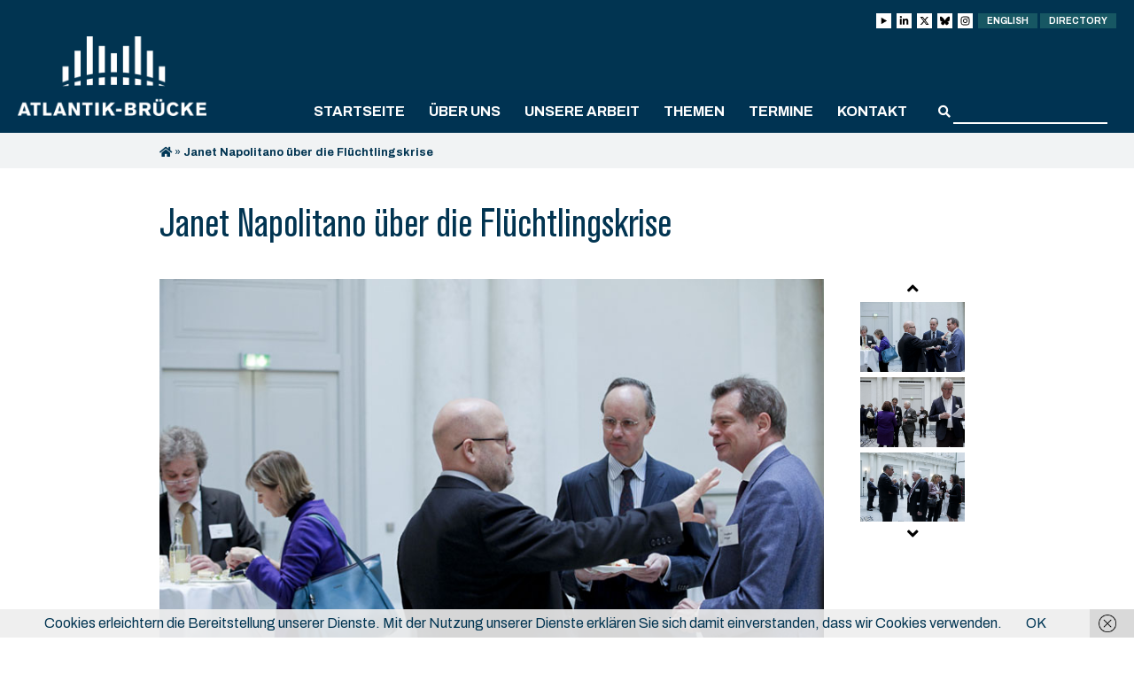

--- FILE ---
content_type: text/html; charset=UTF-8
request_url: https://www.atlantik-bruecke.org/gallery/janet-napolitano-ueber-die-fluechtlingskrise/
body_size: 14251
content:
<!DOCTYPE html>
<html lang="de-DE">
<head>
	<meta http-equiv="Content-Type" content="text/html; charset=UTF-8" />
	
	<meta name="viewport" content="width=device-width, initial-scale = 1.0, maximum-scale=1.0, user-scalable=no" />
	<link rel="stylesheet" href="https://www.atlantik-bruecke.org/wp-content/themes/diehingucker/style.css?26052025" type="text/css" media="all" />
	<link rel="alternate" type="application/rss+xml" title="Atlantik-Brücke e.V. RSS Feed" href="https://www.atlantik-bruecke.org/feed/" />
	<link rel="alternate" type="application/atom+xml" title="Atlantik-Brücke e.V. Atom Feed" href="https://www.atlantik-bruecke.org/feed/atom/" />
	<link rel="pingback" href="https://www.atlantik-bruecke.org/xmlrpc.php" />

		<link rel="shortcut icon" href="https://www.atlantik-bruecke.org/wp-content/uploads/favicon.png" />
	
	<meta name='robots' content='index, follow, max-image-preview:large, max-snippet:-1, max-video-preview:-1' />

	<!-- This site is optimized with the Yoast SEO plugin v26.8 - https://yoast.com/product/yoast-seo-wordpress/ -->
	<title>Janet Napolitano über die Flüchtlingskrise - Atlantik-Brücke e.V.</title>
	<link rel="canonical" href="https://www.atlantik-bruecke.org/gallery/janet-napolitano-ueber-die-fluechtlingskrise/" />
	<meta property="og:locale" content="de_DE" />
	<meta property="og:type" content="article" />
	<meta property="og:title" content="Janet Napolitano über die Flüchtlingskrise - Atlantik-Brücke e.V." />
	<meta property="og:url" content="https://www.atlantik-bruecke.org/gallery/janet-napolitano-ueber-die-fluechtlingskrise/" />
	<meta property="og:site_name" content="Atlantik-Brücke e.V." />
	<meta name="twitter:card" content="summary_large_image" />
	<script type="application/ld+json" class="yoast-schema-graph">{"@context":"https://schema.org","@graph":[{"@type":"WebPage","@id":"https://www.atlantik-bruecke.org/gallery/janet-napolitano-ueber-die-fluechtlingskrise/","url":"https://www.atlantik-bruecke.org/gallery/janet-napolitano-ueber-die-fluechtlingskrise/","name":"Janet Napolitano über die Flüchtlingskrise - Atlantik-Brücke e.V.","isPartOf":{"@id":"https://www.atlantik-bruecke.org/#website"},"datePublished":"2017-10-21T12:01:06+00:00","breadcrumb":{"@id":"https://www.atlantik-bruecke.org/gallery/janet-napolitano-ueber-die-fluechtlingskrise/#breadcrumb"},"inLanguage":"de","potentialAction":[{"@type":"ReadAction","target":["https://www.atlantik-bruecke.org/gallery/janet-napolitano-ueber-die-fluechtlingskrise/"]}]},{"@type":"BreadcrumbList","@id":"https://www.atlantik-bruecke.org/gallery/janet-napolitano-ueber-die-fluechtlingskrise/#breadcrumb","itemListElement":[{"@type":"ListItem","position":1,"name":"","item":"https://www.atlantik-bruecke.org/"},{"@type":"ListItem","position":2,"name":"Janet Napolitano über die Flüchtlingskrise"}]},{"@type":"WebSite","@id":"https://www.atlantik-bruecke.org/#website","url":"https://www.atlantik-bruecke.org/","name":"Atlantik-Brücke e.V.","description":"","potentialAction":[{"@type":"SearchAction","target":{"@type":"EntryPoint","urlTemplate":"https://www.atlantik-bruecke.org/?s={search_term_string}"},"query-input":{"@type":"PropertyValueSpecification","valueRequired":true,"valueName":"search_term_string"}}],"inLanguage":"de"}]}</script>
	<!-- / Yoast SEO plugin. -->


<link rel='dns-prefetch' href='//fonts.googleapis.com' />
<style id='wp-img-auto-sizes-contain-inline-css' type='text/css'>
img:is([sizes=auto i],[sizes^="auto," i]){contain-intrinsic-size:3000px 1500px}
/*# sourceURL=wp-img-auto-sizes-contain-inline-css */
</style>
<style id='wp-block-library-inline-css' type='text/css'>
:root{--wp-block-synced-color:#7a00df;--wp-block-synced-color--rgb:122,0,223;--wp-bound-block-color:var(--wp-block-synced-color);--wp-editor-canvas-background:#ddd;--wp-admin-theme-color:#007cba;--wp-admin-theme-color--rgb:0,124,186;--wp-admin-theme-color-darker-10:#006ba1;--wp-admin-theme-color-darker-10--rgb:0,107,160.5;--wp-admin-theme-color-darker-20:#005a87;--wp-admin-theme-color-darker-20--rgb:0,90,135;--wp-admin-border-width-focus:2px}@media (min-resolution:192dpi){:root{--wp-admin-border-width-focus:1.5px}}.wp-element-button{cursor:pointer}:root .has-very-light-gray-background-color{background-color:#eee}:root .has-very-dark-gray-background-color{background-color:#313131}:root .has-very-light-gray-color{color:#eee}:root .has-very-dark-gray-color{color:#313131}:root .has-vivid-green-cyan-to-vivid-cyan-blue-gradient-background{background:linear-gradient(135deg,#00d084,#0693e3)}:root .has-purple-crush-gradient-background{background:linear-gradient(135deg,#34e2e4,#4721fb 50%,#ab1dfe)}:root .has-hazy-dawn-gradient-background{background:linear-gradient(135deg,#faaca8,#dad0ec)}:root .has-subdued-olive-gradient-background{background:linear-gradient(135deg,#fafae1,#67a671)}:root .has-atomic-cream-gradient-background{background:linear-gradient(135deg,#fdd79a,#004a59)}:root .has-nightshade-gradient-background{background:linear-gradient(135deg,#330968,#31cdcf)}:root .has-midnight-gradient-background{background:linear-gradient(135deg,#020381,#2874fc)}:root{--wp--preset--font-size--normal:16px;--wp--preset--font-size--huge:42px}.has-regular-font-size{font-size:1em}.has-larger-font-size{font-size:2.625em}.has-normal-font-size{font-size:var(--wp--preset--font-size--normal)}.has-huge-font-size{font-size:var(--wp--preset--font-size--huge)}.has-text-align-center{text-align:center}.has-text-align-left{text-align:left}.has-text-align-right{text-align:right}.has-fit-text{white-space:nowrap!important}#end-resizable-editor-section{display:none}.aligncenter{clear:both}.items-justified-left{justify-content:flex-start}.items-justified-center{justify-content:center}.items-justified-right{justify-content:flex-end}.items-justified-space-between{justify-content:space-between}.screen-reader-text{border:0;clip-path:inset(50%);height:1px;margin:-1px;overflow:hidden;padding:0;position:absolute;width:1px;word-wrap:normal!important}.screen-reader-text:focus{background-color:#ddd;clip-path:none;color:#444;display:block;font-size:1em;height:auto;left:5px;line-height:normal;padding:15px 23px 14px;text-decoration:none;top:5px;width:auto;z-index:100000}html :where(.has-border-color){border-style:solid}html :where([style*=border-top-color]){border-top-style:solid}html :where([style*=border-right-color]){border-right-style:solid}html :where([style*=border-bottom-color]){border-bottom-style:solid}html :where([style*=border-left-color]){border-left-style:solid}html :where([style*=border-width]){border-style:solid}html :where([style*=border-top-width]){border-top-style:solid}html :where([style*=border-right-width]){border-right-style:solid}html :where([style*=border-bottom-width]){border-bottom-style:solid}html :where([style*=border-left-width]){border-left-style:solid}html :where(img[class*=wp-image-]){height:auto;max-width:100%}:where(figure){margin:0 0 1em}html :where(.is-position-sticky){--wp-admin--admin-bar--position-offset:var(--wp-admin--admin-bar--height,0px)}@media screen and (max-width:600px){html :where(.is-position-sticky){--wp-admin--admin-bar--position-offset:0px}}
/*wp_block_styles_on_demand_placeholder:69711af386208*/
/*# sourceURL=wp-block-library-inline-css */
</style>
<style id='classic-theme-styles-inline-css' type='text/css'>
/*! This file is auto-generated */
.wp-block-button__link{color:#fff;background-color:#32373c;border-radius:9999px;box-shadow:none;text-decoration:none;padding:calc(.667em + 2px) calc(1.333em + 2px);font-size:1.125em}.wp-block-file__button{background:#32373c;color:#fff;text-decoration:none}
/*# sourceURL=/wp-includes/css/classic-themes.min.css */
</style>
<link rel='stylesheet' id='dashicons-css' href='https://www.atlantik-bruecke.org/wp-includes/css/dashicons.min.css?ver=fda4a1beb5d80f2d713a3f2eb3a27f11' type='text/css' media='all' />
<link rel='stylesheet' id='admin-bar-css' href='https://www.atlantik-bruecke.org/wp-includes/css/admin-bar.min.css?ver=fda4a1beb5d80f2d713a3f2eb3a27f11' type='text/css' media='all' />
<style id='admin-bar-inline-css' type='text/css'>

    /* Hide CanvasJS credits for P404 charts specifically */
    #p404RedirectChart .canvasjs-chart-credit {
        display: none !important;
    }
    
    #p404RedirectChart canvas {
        border-radius: 6px;
    }

    .p404-redirect-adminbar-weekly-title {
        font-weight: bold;
        font-size: 14px;
        color: #fff;
        margin-bottom: 6px;
    }

    #wpadminbar #wp-admin-bar-p404_free_top_button .ab-icon:before {
        content: "\f103";
        color: #dc3545;
        top: 3px;
    }
    
    #wp-admin-bar-p404_free_top_button .ab-item {
        min-width: 80px !important;
        padding: 0px !important;
    }
    
    /* Ensure proper positioning and z-index for P404 dropdown */
    .p404-redirect-adminbar-dropdown-wrap { 
        min-width: 0; 
        padding: 0;
        position: static !important;
    }
    
    #wpadminbar #wp-admin-bar-p404_free_top_button_dropdown {
        position: static !important;
    }
    
    #wpadminbar #wp-admin-bar-p404_free_top_button_dropdown .ab-item {
        padding: 0 !important;
        margin: 0 !important;
    }
    
    .p404-redirect-dropdown-container {
        min-width: 340px;
        padding: 18px 18px 12px 18px;
        background: #23282d !important;
        color: #fff;
        border-radius: 12px;
        box-shadow: 0 8px 32px rgba(0,0,0,0.25);
        margin-top: 10px;
        position: relative !important;
        z-index: 999999 !important;
        display: block !important;
        border: 1px solid #444;
    }
    
    /* Ensure P404 dropdown appears on hover */
    #wpadminbar #wp-admin-bar-p404_free_top_button .p404-redirect-dropdown-container { 
        display: none !important;
    }
    
    #wpadminbar #wp-admin-bar-p404_free_top_button:hover .p404-redirect-dropdown-container { 
        display: block !important;
    }
    
    #wpadminbar #wp-admin-bar-p404_free_top_button:hover #wp-admin-bar-p404_free_top_button_dropdown .p404-redirect-dropdown-container {
        display: block !important;
    }
    
    .p404-redirect-card {
        background: #2c3338;
        border-radius: 8px;
        padding: 18px 18px 12px 18px;
        box-shadow: 0 2px 8px rgba(0,0,0,0.07);
        display: flex;
        flex-direction: column;
        align-items: flex-start;
        border: 1px solid #444;
    }
    
    .p404-redirect-btn {
        display: inline-block;
        background: #dc3545;
        color: #fff !important;
        font-weight: bold;
        padding: 5px 22px;
        border-radius: 8px;
        text-decoration: none;
        font-size: 17px;
        transition: background 0.2s, box-shadow 0.2s;
        margin-top: 8px;
        box-shadow: 0 2px 8px rgba(220,53,69,0.15);
        text-align: center;
        line-height: 1.6;
    }
    
    .p404-redirect-btn:hover {
        background: #c82333;
        color: #fff !important;
        box-shadow: 0 4px 16px rgba(220,53,69,0.25);
    }
    
    /* Prevent conflicts with other admin bar dropdowns */
    #wpadminbar .ab-top-menu > li:hover > .ab-item,
    #wpadminbar .ab-top-menu > li.hover > .ab-item {
        z-index: auto;
    }
    
    #wpadminbar #wp-admin-bar-p404_free_top_button:hover > .ab-item {
        z-index: 999998 !important;
    }
    
/*# sourceURL=admin-bar-inline-css */
</style>
<link rel='stylesheet' id='contact-form-7-css' href='https://www.atlantik-bruecke.org/wp-content/plugins/contact-form-7/includes/css/styles.css?ver=6.1.4' type='text/css' media='all' />
<link rel='stylesheet' id='events-manager-css' href='https://www.atlantik-bruecke.org/wp-content/plugins/events-manager/includes/css/events-manager.min.css?ver=7.2.3.1' type='text/css' media='all' />
<style id='events-manager-inline-css' type='text/css'>
body .em { --font-family : inherit; --font-weight : inherit; --font-size : 1em; --line-height : inherit; }
/*# sourceURL=events-manager-inline-css */
</style>
<link rel='stylesheet' id='local-fonts-plugin-css-css' href='https://www.atlantik-bruecke.org/wp-content/plugins/local-font-plugin/assets/css/fonts.css?ver=fda4a1beb5d80f2d713a3f2eb3a27f11' type='text/css' media='all' />
<link rel='stylesheet' id='theme-my-login-css' href='https://www.atlantik-bruecke.org/wp-content/plugins/theme-my-login/assets/styles/theme-my-login.min.css?ver=7.1.14' type='text/css' media='all' />
<link rel='stylesheet' id='slick_css-css' href='https://www.atlantik-bruecke.org/wp-content/themes/diehingucker/css/slick.css?ver=1.0' type='text/css' media='all' />
<link rel='stylesheet' id='featherlight_css-css' href='https://www.atlantik-bruecke.org/wp-content/themes/diehingucker/css/lity.min.css?ver=1.0' type='text/css' media='all' />
<link rel='stylesheet' id='google_fonts-css' href='https://fonts.googleapis.com/css?family=Archivo+Narrow%3A400%2C400i%2C500%2C500i%2C600%2C600i%2C700%2C700i%7CArchivo%3A400%2C400i%2C500%2C500i%2C600%2C600i%2C700%2C700i%7CDroid+Serif%3A400%2C400i%2C700%2C700i&#038;ver=1.0' type='text/css' media='all' />
<link rel='stylesheet' id='dflip-style-css' href='https://www.atlantik-bruecke.org/wp-content/plugins/3d-flipbook-dflip-lite/assets/css/dflip.min.css?ver=2.4.20' type='text/css' media='all' />
<link rel='stylesheet' id='cf7cf-style-css' href='https://www.atlantik-bruecke.org/wp-content/plugins/cf7-conditional-fields/style.css?ver=2.6.7' type='text/css' media='all' />
<script type="text/javascript" src="https://www.atlantik-bruecke.org/wp-includes/js/jquery/jquery.min.js?ver=3.7.1" id="jquery-core-js"></script>
<script type="text/javascript" src="https://www.atlantik-bruecke.org/wp-includes/js/jquery/jquery-migrate.min.js?ver=3.4.1" id="jquery-migrate-js"></script>
<script type="text/javascript" src="https://www.atlantik-bruecke.org/wp-includes/js/jquery/ui/core.min.js?ver=1.13.3" id="jquery-ui-core-js"></script>
<script type="text/javascript" src="https://www.atlantik-bruecke.org/wp-includes/js/jquery/ui/mouse.min.js?ver=1.13.3" id="jquery-ui-mouse-js"></script>
<script type="text/javascript" src="https://www.atlantik-bruecke.org/wp-includes/js/jquery/ui/sortable.min.js?ver=1.13.3" id="jquery-ui-sortable-js"></script>
<script type="text/javascript" src="https://www.atlantik-bruecke.org/wp-includes/js/jquery/ui/datepicker.min.js?ver=1.13.3" id="jquery-ui-datepicker-js"></script>
<script type="text/javascript" id="jquery-ui-datepicker-js-after">
/* <![CDATA[ */
jQuery(function(jQuery){jQuery.datepicker.setDefaults({"closeText":"Schlie\u00dfen","currentText":"Heute","monthNames":["Januar","Februar","M\u00e4rz","April","Mai","Juni","Juli","August","September","Oktober","November","Dezember"],"monthNamesShort":["Jan.","Feb.","M\u00e4rz","Apr.","Mai","Juni","Juli","Aug.","Sep.","Okt.","Nov.","Dez."],"nextText":"Weiter","prevText":"Zur\u00fcck","dayNames":["Sonntag","Montag","Dienstag","Mittwoch","Donnerstag","Freitag","Samstag"],"dayNamesShort":["So.","Mo.","Di.","Mi.","Do.","Fr.","Sa."],"dayNamesMin":["S","M","D","M","D","F","S"],"dateFormat":"d. MM yy","firstDay":1,"isRTL":false});});
//# sourceURL=jquery-ui-datepicker-js-after
/* ]]> */
</script>
<script type="text/javascript" src="https://www.atlantik-bruecke.org/wp-includes/js/jquery/ui/resizable.min.js?ver=1.13.3" id="jquery-ui-resizable-js"></script>
<script type="text/javascript" src="https://www.atlantik-bruecke.org/wp-includes/js/jquery/ui/draggable.min.js?ver=1.13.3" id="jquery-ui-draggable-js"></script>
<script type="text/javascript" src="https://www.atlantik-bruecke.org/wp-includes/js/jquery/ui/controlgroup.min.js?ver=1.13.3" id="jquery-ui-controlgroup-js"></script>
<script type="text/javascript" src="https://www.atlantik-bruecke.org/wp-includes/js/jquery/ui/checkboxradio.min.js?ver=1.13.3" id="jquery-ui-checkboxradio-js"></script>
<script type="text/javascript" src="https://www.atlantik-bruecke.org/wp-includes/js/jquery/ui/button.min.js?ver=1.13.3" id="jquery-ui-button-js"></script>
<script type="text/javascript" src="https://www.atlantik-bruecke.org/wp-includes/js/jquery/ui/dialog.min.js?ver=1.13.3" id="jquery-ui-dialog-js"></script>
<script type="text/javascript" id="events-manager-js-extra">
/* <![CDATA[ */
var EM = {"ajaxurl":"https://www.atlantik-bruecke.org/wp-admin/admin-ajax.php","locationajaxurl":"https://www.atlantik-bruecke.org/wp-admin/admin-ajax.php?action=locations_search","firstDay":"1","locale":"de","dateFormat":"yy-mm-dd","ui_css":"https://www.atlantik-bruecke.org/wp-content/plugins/events-manager/includes/css/jquery-ui/build.min.css","show24hours":"1","is_ssl":"1","autocomplete_limit":"10","calendar":{"breakpoints":{"small":560,"medium":908,"large":false},"month_format":"M Y"},"phone":"","datepicker":{"format":"d.m.Y","locale":"de"},"search":{"breakpoints":{"small":650,"medium":850,"full":false}},"url":"https://www.atlantik-bruecke.org/wp-content/plugins/events-manager","assets":{"input.em-uploader":{"js":{"em-uploader":{"url":"https://www.atlantik-bruecke.org/wp-content/plugins/events-manager/includes/js/em-uploader.js?v=7.2.3.1","event":"em_uploader_ready"}}},".em-event-editor":{"js":{"event-editor":{"url":"https://www.atlantik-bruecke.org/wp-content/plugins/events-manager/includes/js/events-manager-event-editor.js?v=7.2.3.1","event":"em_event_editor_ready"}},"css":{"event-editor":"https://www.atlantik-bruecke.org/wp-content/plugins/events-manager/includes/css/events-manager-event-editor.min.css?v=7.2.3.1"}},".em-recurrence-sets, .em-timezone":{"js":{"luxon":{"url":"luxon/luxon.js?v=7.2.3.1","event":"em_luxon_ready"}}},".em-booking-form, #em-booking-form, .em-booking-recurring, .em-event-booking-form":{"js":{"em-bookings":{"url":"https://www.atlantik-bruecke.org/wp-content/plugins/events-manager/includes/js/bookingsform.js?v=7.2.3.1","event":"em_booking_form_js_loaded"}}},"#em-opt-archetypes":{"js":{"archetypes":"https://www.atlantik-bruecke.org/wp-content/plugins/events-manager/includes/js/admin-archetype-editor.js?v=7.2.3.1","archetypes_ms":"https://www.atlantik-bruecke.org/wp-content/plugins/events-manager/includes/js/admin-archetypes.js?v=7.2.3.1","qs":"qs/qs.js?v=7.2.3.1"}}},"cached":"","txt_search":"Suche","txt_searching":"Suche...","txt_loading":"Wird geladen\u00a0\u2026"};
//# sourceURL=events-manager-js-extra
/* ]]> */
</script>
<script type="text/javascript" src="https://www.atlantik-bruecke.org/wp-content/plugins/events-manager/includes/js/events-manager.js?ver=7.2.3.1" id="events-manager-js"></script>
<script type="text/javascript" src="https://www.atlantik-bruecke.org/wp-content/plugins/events-manager/includes/external/flatpickr/l10n/de.js?ver=7.2.3.1" id="em-flatpickr-localization-js"></script>
<link rel="icon" href="https://www.atlantik-bruecke.org/wp-content/uploads/favicon-500x500.png" sizes="32x32" />
<link rel="icon" href="https://www.atlantik-bruecke.org/wp-content/uploads/favicon-500x500.png" sizes="192x192" />
<link rel="apple-touch-icon" href="https://www.atlantik-bruecke.org/wp-content/uploads/favicon-500x500.png" />
<meta name="msapplication-TileImage" content="https://www.atlantik-bruecke.org/wp-content/uploads/favicon-500x500.png" />
		<style type="text/css" id="wp-custom-css">
			.responsive-table {
    display: table;
        border: 0 !important; /* Entfernt alle Rahmen der Tabelle */
        border-top: 0 !important; /* Spezifisch für oberen Rahmen */
    }
    .responsive-table, .responsive-table tr, .responsive-table td {
        border: 0 !important; /* Entfernt Rahmen von Tabelle, Zeilen und Zellen */
    }
.table-row {
    display: table-row;
}
@media screen and (max-width: 768px) {
    .responsive-table {
        display: block;
    }
    .table-row {
        display: flex;
        flex-direction: column;
    }
    .image-column, .text-column {
        width: 100% !important;
        display: block;
    }
    .image-column {
        order: -1;
    }
    .text-column {
        order: 0;
    }
    .image-column p img {
        max-width: 100%;
        height: auto;
    }
    .text-column p {
        font-size: 16px;
        line-height: 1.5;
        overflow-wrap: break-word;
        hyphens: auto;
    }
}

.columns.grid .column {
  padding: 0px!important;
  background: #f1f3f4!important;
}

.columns.grid .single-content {
  font-size: 16px!important;
  line-height: 24px!important;
}

.column.grid-item:hover {
  transform: scale(1) translateY(0)!important;
  box-shadow: 0 0 rgba(0, 0, 0, 0);
}

		</style>
			<!-- Piwik -->
<script type="text/javascript">
  var _paq = _paq || [];
  /* tracker methods like "setCustomDimension" should be called before "trackPageView" */
  _paq.push(['trackPageView']);
  _paq.push(['enableLinkTracking']);
  (function() {
    var u="//analytics.diehingucker.de/";
    _paq.push(['setTrackerUrl', u+'piwik.php']);
    _paq.push(['setSiteId', '1']);
    var d=document, g=d.createElement('script'), s=d.getElementsByTagName('script')[0];
    g.type='text/javascript'; g.async=true; g.defer=true; g.src=u+'piwik.js'; s.parentNode.insertBefore(g,s);
  })();
</script>
<!-- End Piwik Code -->
	<script>
		jQuery(function( $ ) {
			$("span.value").each(function(){
				var text = $(this).text();
				if (text.indexOf("@") >= 0) {
					$(this).html("<a class='download-link mailto' href='mailto:"+text+"'>"+text+"</a>");
				}
			});
		});
	</script>
</head>

<body class="wp-singular gallery-template-default single single-gallery postid-1748 wp-theme-diehingucker no-js chrome desktop unknown has-parallax">

	<div id="container">

		
		<div id="header" class="dark clearfix">
		<div id="top">
			<div class="wrap">
				<div class="header-top">
										<ul class="login-buttons">
						<li title="youtube">
							<a class="login-link login-link__social" href="https://www.youtube.com/@atlantik-bruecke" target="_blank">
								<svg id="Ebene_1" xmlns="http://www.w3.org/2000/svg" version="1.1" viewBox="0 0 448 512">
									<polygon points="94 429.2 94 82.8 394 256 94 429.2" fill="#000000" />
								</svg>
							</a>
						</li>
						<li title="linkedin">
							<a class="login-link login-link__social" href="https://www.linkedin.com/company/atlantik-bruecke/" target="_blank">
								<svg xmlns="http://www.w3.org/2000/svg" viewBox="0 0 448 512">
									<path d="M100.3 448H7.4V148.9h92.9zM53.8 108.1C24.1 108.1 0 83.5 0 53.8a53.8 53.8 0 0 1 107.6 0c0 29.7-24.1 54.3-53.8 54.3zM447.9 448h-92.7V302.4c0-34.7-.7-79.2-48.3-79.2-48.3 0-55.7 37.7-55.7 76.7V448h-92.8V148.9h89.1v40.8h1.3c12.4-23.5 42.7-48.3 87.9-48.3 94 0 111.3 61.9 111.3 142.3V448z" />
								</svg>
							</a>
						</li>
						<li title="X">
							<a class="login-link login-link__social" href="https://twitter.com/atlantikbruecke" target="_blank">
								<svg xmlns="http://www.w3.org/2000/svg" viewBox="0 0 512 512">
									<path d="M389.2 48h70.6L305.6 224.2 487 464H345L233.7 318.6 106.5 464H35.8L200.7 275.5 26.8 48H172.4L272.9 180.9 389.2 48zM364.4 421.8h39.1L151.1 88h-42L364.4 421.8z" />
								</svg>
							</a>
						</li>
						<li title="bsky">
							<a class="login-link login-link__social" href="https://bsky.app/profile/atlantikbruecke.bsky.social" target="_blank">
								<svg xmlns="http://www.w3.org/2000/svg" viewBox="0 0 17 17">
									<path d="M3.7,2c1.9,1.5,4,4.4,4.8,6v4.2c0-0.1,0,0-0.1,0.2c-0.4,1.2-2,5.8-5.6,2.1c-1.9-1.9-1-3.9,2.4-4.5c-2,0.3-4.2-0.2-4.8-2.4C0.3,7.1,0,3.3,0,2.7C0,0.1,2.3,0.9,3.7,2z M13.3,2c-1.9,1.5-4,4.4-4.8,6v4.2c0-0.1,0,0,0.1,0.2c0.4,1.2,2,5.8,5.6,2.1c1.9-1.9,1-3.9-2.4-4.5c2,0.3,4.2-0.2,4.8-2.4c0.2-0.6,0.5-4.5,0.5-5C17,0.1,14.7,0.9,13.3,2z" />
								</svg>
							</a>
						</li>
						<li title="instagram">
							<a class="login-link login-link__social" href="https://www.instagram.com/atlantik_bruecke/" target="_blank">
								<svg id="Ebene_1" xmlns="http://www.w3.org/2000/svg" version="1.1" viewBox="0 0 512 512">
									<path d="M160.7,27.5c-24.5,1.2-41.2,5.1-55.8,10.8-15.1,5.9-27.9,13.8-40.7,26.6-12.8,12.8-20.6,25.7-26.5,40.8-5.7,14.6-9.5,31.4-10.6,55.9-1.1,24.5-1.3,32.4-1.2,94.9.1,62.5.4,70.3,1.6,94.9,1.2,24.5,5.1,41.2,10.8,55.8,5.9,15.1,13.8,27.9,26.6,40.7,12.8,12.8,25.7,20.6,40.8,26.5,14.6,5.7,31.4,9.5,55.9,10.6,24.5,1.1,32.4,1.3,94.8,1.2,62.5-.1,70.3-.4,94.9-1.6,24.5-1.2,41.2-5.1,55.8-10.8,15.1-5.9,27.9-13.8,40.7-26.6,12.8-12.8,20.6-25.7,26.5-40.8,5.7-14.6,9.5-31.4,10.6-55.8,1.1-24.6,1.3-32.4,1.2-94.9-.1-62.5-.4-70.3-1.6-94.8-1.2-24.5-5.1-41.2-10.8-55.8-5.9-15.1-13.8-27.9-26.6-40.7-12.8-12.8-25.7-20.6-40.8-26.5-14.6-5.7-31.4-9.5-55.9-10.6-24.5-1.1-32.4-1.3-94.9-1.2-62.5.1-70.3.4-94.9,1.6M163.4,443.5c-22.4-1-34.6-4.7-42.7-7.8-10.8-4.2-18.4-9.1-26.5-17.2-8.1-8-13.1-15.7-17.3-26.4-3.2-8.1-6.9-20.3-8-42.7-1.1-24.3-1.4-31.5-1.5-93-.1-61.4.1-68.7,1.2-93,1-22.4,4.7-34.6,7.8-42.7,4.2-10.8,9.1-18.4,17.2-26.5,8-8.1,15.7-13.1,26.4-17.3,8.1-3.2,20.3-6.9,42.7-8,24.3-1.1,31.5-1.4,93-1.5,61.4-.1,68.7,0,93,1.2,22.4,1,34.6,4.7,42.7,7.8,10.8,4.2,18.4,9.1,26.5,17.2,8.1,8,13.1,15.7,17.3,26.4,3.2,8.1,6.9,20.3,8,42.7,1.2,24.3,1.4,31.5,1.5,93,.1,61.4-.1,68.7-1.2,93-1,22.4-4.7,34.6-7.8,42.7-4.2,10.7-9.1,18.4-17.2,26.5-8,8-15.7,13.1-26.4,17.3-8.1,3.2-20.3,6.9-42.7,8-24.3,1.1-31.5,1.4-93,1.5-61.4.1-68.7-.1-93-1.2M351,133c0,15.2,12.4,27.6,27.7,27.5,15.2,0,27.6-12.4,27.6-27.7,0-15.2-12.4-27.6-27.7-27.6-15.2,0-27.6,12.4-27.6,27.7M137.9,256.2c.1,65.3,53.1,118,118.4,117.9,65.2-.1,118.1-53.1,117.9-118.4-.1-65.2-53.1-118-118.4-117.9-65.2.1-118,53.1-117.9,118.4M179.3,256.1c0-42.4,34.2-76.8,76.6-76.8,42.4,0,76.8,34.2,76.8,76.5,0,42.4-34.2,76.8-76.6,76.8-42.3,0-76.8-34.2-76.8-76.6" />
								</svg>
							</a>
						</li>
						<li><a class="login-link" href="https://www.atlantik-bruecke.org/en/">English</a></li>
						<li><a class="login-link" href="https://directory.atlantik-bruecke.org/login" target="directory">Directory</a></li>
					</ul>
					<div id="logo">
						<a href="https://www.atlantik-bruecke.org">
															<img src="https://www.atlantik-bruecke.org/wp-content/uploads/atlantik_brueck_logo_light-1.png" class="light" alt="Atlantik-Brücke e.V." />
													</a>
					</div>
					<div id="mobile-toggle">
						<div class="lines"></div>
					</div>
				</div>
			</div>
			<div>
				<div class="wrap">
					<div id="main-navigation" class="menu-container"><ul id="menu-navigation-de" class="main-menu clearfix"><li id="menu-item-67041" class="menu-item menu-item-type-post_type menu-item-object-page menu-item-home menu-item-67041"><a href="https://www.atlantik-bruecke.org/">Startseite</a></li>
<li id="menu-item-67042" class="menu-item menu-item-type-custom menu-item-object-custom menu-item-has-children menu-item-67042"><a>Über uns</a>
<ul class="sub-menu">
	<li id="menu-item-72245" class="menu-item menu-item-type-post_type menu-item-object-page menu-item-72245"><a href="https://www.atlantik-bruecke.org/ueber-die-atlantik-bruecke/">Über die Atlantik-Brücke</a></li>
	<li id="menu-item-67044" class="menu-item menu-item-type-post_type menu-item-object-page menu-item-67044"><a href="https://www.atlantik-bruecke.org/gremien/">Gremien</a></li>
	<li id="menu-item-67045" class="menu-item menu-item-type-post_type menu-item-object-page menu-item-67045"><a href="https://www.atlantik-bruecke.org/geschaeftsstelle/">Geschäftsstelle</a></li>
	<li id="menu-item-67046" class="menu-item menu-item-type-post_type menu-item-object-page menu-item-67046"><a href="https://www.atlantik-bruecke.org/stiftung/">Stiftung Atlantik-Brücke</a></li>
	<li id="menu-item-67836" class="menu-item menu-item-type-taxonomy menu-item-object-category menu-item-67836"><a href="https://www.atlantik-bruecke.org/kategorie/blog/">Blog</a></li>
	<li id="menu-item-70847" class="menu-item menu-item-type-post_type menu-item-object-page menu-item-70847"><a href="https://www.atlantik-bruecke.org/jobs/">Jobs</a></li>
</ul>
</li>
<li id="menu-item-67047" class="menu-item menu-item-type-custom menu-item-object-custom menu-item-has-children menu-item-67047"><a>Unsere Arbeit</a>
<ul class="sub-menu">
	<li id="menu-item-67048" class="menu-item menu-item-type-custom menu-item-object-custom menu-item-has-children menu-item-67048"><a>Veranstaltungen</a>
	<ul class="sub-menu">
		<li id="menu-item-67049" class="menu-item menu-item-type-post_type menu-item-object-page menu-item-67049"><a href="https://www.atlantik-bruecke.org/veranstaltungen/konferenzen/">Konferenzen</a></li>
		<li id="menu-item-67050" class="menu-item menu-item-type-post_type menu-item-object-page menu-item-67050"><a href="https://www.atlantik-bruecke.org/veranstaltungen/mitgliederreise-usa/">Mitgliederreisen</a></li>
		<li id="menu-item-73708" class="menu-item menu-item-type-post_type menu-item-object-page menu-item-73708"><a href="https://www.atlantik-bruecke.org/veranstaltungen/europa-initiative-2/">One Transatlantic Europe</a></li>
		<li id="menu-item-67052" class="menu-item menu-item-type-post_type menu-item-object-page menu-item-67052"><a href="https://www.atlantik-bruecke.org/veranstaltungen/female_network/">Female Network Atlantik-Brücke</a></li>
		<li id="menu-item-67053" class="menu-item menu-item-type-post_type menu-item-object-page menu-item-67053"><a href="https://www.atlantik-bruecke.org/veranstaltungen/regionalgruppen/">Regionalgruppen</a></li>
		<li id="menu-item-67054" class="menu-item menu-item-type-post_type menu-item-object-page menu-item-67054"><a href="https://www.atlantik-bruecke.org/veranstaltungen/eric-m-warburg-preis/">Eric-M.-Warburg-Preis</a></li>
		<li id="menu-item-67055" class="menu-item menu-item-type-post_type menu-item-object-page menu-item-67055"><a href="https://www.atlantik-bruecke.org/veranstaltungen/saceur-gespraeche/">SACEUR-Gespräche</a></li>
	</ul>
</li>
	<li id="menu-item-67057" class="menu-item menu-item-type-custom menu-item-object-custom menu-item-has-children menu-item-67057"><a>Programme</a>
	<ul class="sub-menu">
		<li id="menu-item-67074" class="menu-item menu-item-type-post_type menu-item-object-page menu-item-67074"><a href="https://www.atlantik-bruecke.org/programme/young_leaders_program/">Young Leaders Program</a></li>
		<li id="menu-item-67079" class="menu-item menu-item-type-post_type menu-item-object-page menu-item-67079"><a href="https://www.atlantik-bruecke.org/programme/new-bridge-program/">New Bridge Program</a></li>
		<li id="menu-item-67060" class="menu-item menu-item-type-post_type menu-item-object-page menu-item-67060"><a href="https://www.atlantik-bruecke.org/programme/young-atlantiks-program/">Young Atlantiks Program</a></li>
		<li id="menu-item-74478" class="menu-item menu-item-type-post_type menu-item-object-page menu-item-74478"><a href="https://www.atlantik-bruecke.org/programme/transatlantische-lehrerreise/">Transatlantische Lehrerreise</a></li>
	</ul>
</li>
	<li id="menu-item-67061" class="menu-item menu-item-type-custom menu-item-object-custom menu-item-has-children menu-item-67061"><a>Publikationen</a>
	<ul class="sub-menu">
		<li id="menu-item-67062" class="menu-item menu-item-type-post_type menu-item-object-page menu-item-67062"><a href="https://www.atlantik-bruecke.org/publikationen/jahresberichte/">Jahresberichte</a></li>
		<li id="menu-item-67063" class="menu-item menu-item-type-post_type menu-item-object-page menu-item-67063"><a href="https://www.atlantik-bruecke.org/publikationen/schriftenreihe/">Schriftenreihe</a></li>
	</ul>
</li>
	<li id="menu-item-67071" class="menu-item menu-item-type-taxonomy menu-item-object-category menu-item-67071"><a href="https://www.atlantik-bruecke.org/kategorie/pressemitteilungen/">Pressemitteilungen</a></li>
</ul>
</li>
<li id="menu-item-67065" class="menu-item menu-item-type-custom menu-item-object-custom menu-item-has-children menu-item-67065"><a>Themen</a>
<ul class="sub-menu">
	<li id="menu-item-67066" class="menu-item menu-item-type-taxonomy menu-item-object-category menu-item-67066"><a href="https://www.atlantik-bruecke.org/kategorie/aussen-und-sicherheitspolitik/">Außen- und Sicherheitspolitik</a></li>
	<li id="menu-item-67067" class="menu-item menu-item-type-taxonomy menu-item-object-category menu-item-67067"><a href="https://www.atlantik-bruecke.org/kategorie/wirtschaft-und-finanzen/">Wirtschaft und Finanzen</a></li>
	<li id="menu-item-67068" class="menu-item menu-item-type-taxonomy menu-item-object-category menu-item-67068"><a href="https://www.atlantik-bruecke.org/kategorie/digitalisierung/">Digitalisierung</a></li>
	<li id="menu-item-67069" class="menu-item menu-item-type-taxonomy menu-item-object-category menu-item-67069"><a href="https://www.atlantik-bruecke.org/kategorie/gesellschaft/">Gesellschaft</a></li>
	<li id="menu-item-67070" class="menu-item menu-item-type-taxonomy menu-item-object-category menu-item-67070"><a href="https://www.atlantik-bruecke.org/kategorie/klima-und-energie/">Klima und Energie</a></li>
</ul>
</li>
<li id="menu-item-67072" class="menu-item menu-item-type-post_type menu-item-object-page menu-item-67072"><a href="https://www.atlantik-bruecke.org/termine/">Termine</a></li>
<li id="menu-item-67073" class="menu-item menu-item-type-post_type menu-item-object-page menu-item-67073"><a href="https://www.atlantik-bruecke.org/kontakt/">Kontakt</a></li>
<li class="nav-search"><form method="get" id="searchform"   action="https://www.atlantik-bruecke.org/">
<button type="submit" class="button">
    <i class="fa fa-search" aria-hidden="true"></i>
</button>
<input type="text" value="" name="s" id="s" />
</form></li></ul></div>				</div>
			</div>
		</div>
	</div>
























	
		<div id="main" class="clearfix ">
<div class="wrapper">
						<div class="breadcrumb-element clearfix">
				<div class="element-inside clearfix">
					<span><span><a href="https://www.atlantik-bruecke.org/"><i class="fa fa-home" aria-hidden="true"></i></a></span> » <span class="breadcrumb_last" aria-current="page">Janet Napolitano über die Flüchtlingskrise</span></span>				</div>
			</div>
			
	<div id="elements" class="clearfix">
		<div class="element clearfix element-single-gallery">
			<div class="element-inside clearfix">

								<div class="element-content">
					<div class="meta">
						
					</div>
					<h1 class="title">Janet Napolitano über die Flüchtlingskrise</h1>
					<div class="gallery-slider clearfix"><div class="single-post-gallery clearfix"><div class="preview-big" data-slick='{}'><div class="single-image" data-copyright=""><img title="„Refugees and Migration: The Path between Humanitarian Solidarity, Freedom and Security“ Talk &amp; Discussion at Hotel de Rome, Ballroom, Behrenstr. 37, 10117 Berlin. 25.02.2016

Adress/ Kontakt: Agentur Raum11, Jan Zappner Geschäftsführer, Schönhauser Allee 39A, 10435 Berlin. +49.178.3084661, www.raum-11.de, zappner@raum-11.de" src="https://www.atlantik-bruecke.org/wp-content/uploads/mg_3427.jpg"><div class="image-sub"><span class="caption">„Refugees and Migration: The Path between Humanitarian Solidarity, Freedom and Security“ Talk &amp; Discussion at Hotel de Rome, Ballroom, Behrenstr. 37, 10117 Berlin. 25.02.2016

Adress/ Kontakt: Agentur Raum11, Jan Zappner Geschäftsführer, Schönhauser Allee 39A, 10435 Berlin. +49.178.3084661, www.raum-11.de, zappner@raum-11.de</span><span class="image-copyright caption">&copy; </span></div></div><div class="single-image" data-copyright=""><img title="„Refugees and Migration: The Path between Humanitarian Solidarity, Freedom and Security“ Talk &amp; Discussion at Hotel de Rome, Ballroom, Behrenstr. 37, 10117 Berlin. 25.02.2016Adress/ Kontakt: Agentur Raum11, Jan Zappner Geschäftsführer, Schönhauser Allee 39A, 10435 Berlin. +49.178.3084661, www.raum-11.de, zappner@raum-11.de" src="https://www.atlantik-bruecke.org/wp-content/uploads/mg_3466.jpg"><div class="image-sub"><span class="caption">„Refugees and Migration: The Path between Humanitarian Solidarity, Freedom and Security“ Talk &amp; Discussion at Hotel de Rome, Ballroom, Behrenstr. 37, 10117 Berlin. 25.02.2016Adress/ Kontakt: Agentur Raum11, Jan Zappner Geschäftsführer, Schönhauser Allee 39A, 10435 Berlin. +49.178.3084661, www.raum-11.de, zappner@raum-11.de</span><span class="image-copyright caption">&copy; </span></div></div><div class="single-image" data-copyright=""><img title="„Refugees and Migration: The Path between Humanitarian Solidarity, Freedom and Security“ Talk &amp; Discussion at Hotel de Rome, Ballroom, Behrenstr. 37, 10117 Berlin. 25.02.2016Adress/ Kontakt: Agentur Raum11, Jan Zappner Geschäftsführer, Schönhauser Allee 39A, 10435 Berlin. +49.178.3084661, www.raum-11.de, zappner@raum-11.de" src="https://www.atlantik-bruecke.org/wp-content/uploads/mg_3491.jpg"><div class="image-sub"><span class="caption">„Refugees and Migration: The Path between Humanitarian Solidarity, Freedom and Security“ Talk &amp; Discussion at Hotel de Rome, Ballroom, Behrenstr. 37, 10117 Berlin. 25.02.2016Adress/ Kontakt: Agentur Raum11, Jan Zappner Geschäftsführer, Schönhauser Allee 39A, 10435 Berlin. +49.178.3084661, www.raum-11.de, zappner@raum-11.de</span><span class="image-copyright caption">&copy; </span></div></div><div class="single-image" data-copyright=""><img title="„Refugees and Migration: The Path between Humanitarian Solidarity, Freedom and Security“ Talk &amp; Discussion at Hotel de Rome, Ballroom, Behrenstr. 37, 10117 Berlin. 25.02.2016

Adress/ Kontakt: Agentur Raum11, Jan Zappner Geschäftsführer, Schönhauser Allee 39A, 10435 Berlin. +49.178.3084661, www.raum-11.de, zappner@raum-11.de" src="https://www.atlantik-bruecke.org/wp-content/uploads/mg_3503-1.jpg"><div class="image-sub"><span class="caption">„Refugees and Migration: The Path between Humanitarian Solidarity, Freedom and Security“ Talk &amp; Discussion at Hotel de Rome, Ballroom, Behrenstr. 37, 10117 Berlin. 25.02.2016

Adress/ Kontakt: Agentur Raum11, Jan Zappner Geschäftsführer, Schönhauser Allee 39A, 10435 Berlin. +49.178.3084661, www.raum-11.de, zappner@raum-11.de</span><span class="image-copyright caption">&copy; </span></div></div><div class="single-image" data-copyright=""><img title="„Refugees and Migration: The Path between Humanitarian Solidarity, Freedom and Security“ Talk &amp; Discussion at Hotel de Rome, Ballroom, Behrenstr. 37, 10117 Berlin. 25.02.2016Adress/ Kontakt: Agentur Raum11, Jan Zappner Geschäftsführer, Schönhauser Allee 39A, 10435 Berlin. +49.178.3084661, www.raum-11.de, zappner@raum-11.de" src="https://www.atlantik-bruecke.org/wp-content/uploads/mg_3527.jpg"><div class="image-sub"><span class="caption">„Refugees and Migration: The Path between Humanitarian Solidarity, Freedom and Security“ Talk &amp; Discussion at Hotel de Rome, Ballroom, Behrenstr. 37, 10117 Berlin. 25.02.2016Adress/ Kontakt: Agentur Raum11, Jan Zappner Geschäftsführer, Schönhauser Allee 39A, 10435 Berlin. +49.178.3084661, www.raum-11.de, zappner@raum-11.de</span><span class="image-copyright caption">&copy; </span></div></div><div class="single-image" data-copyright=""><img title="„Refugees and Migration: The Path between Humanitarian Solidarity, Freedom and Security“ Talk &amp; Discussion at Hotel de Rome, Ballroom, Behrenstr. 37, 10117 Berlin. 25.02.2016Adress/ Kontakt: Agentur Raum11, Jan Zappner Geschäftsführer, Schönhauser Allee 39A, 10435 Berlin. +49.178.3084661, www.raum-11.de, zappner@raum-11.de" src="https://www.atlantik-bruecke.org/wp-content/uploads/mg_3539.jpg"><div class="image-sub"><span class="caption">„Refugees and Migration: The Path between Humanitarian Solidarity, Freedom and Security“ Talk &amp; Discussion at Hotel de Rome, Ballroom, Behrenstr. 37, 10117 Berlin. 25.02.2016Adress/ Kontakt: Agentur Raum11, Jan Zappner Geschäftsführer, Schönhauser Allee 39A, 10435 Berlin. +49.178.3084661, www.raum-11.de, zappner@raum-11.de</span><span class="image-copyright caption">&copy; </span></div></div><div class="single-image" data-copyright=""><img title="„Refugees and Migration: The Path between Humanitarian Solidarity, Freedom and Security“ Talk &amp; Discussion at Hotel de Rome, Ballroom, Behrenstr. 37, 10117 Berlin. 25.02.2016Adress/ Kontakt: Agentur Raum11, Jan Zappner Geschäftsführer, Schönhauser Allee 39A, 10435 Berlin. +49.178.3084661, www.raum-11.de, zappner@raum-11.de" src="https://www.atlantik-bruecke.org/wp-content/uploads/mg_3587.jpg"><div class="image-sub"><span class="caption">„Refugees and Migration: The Path between Humanitarian Solidarity, Freedom and Security“ Talk &amp; Discussion at Hotel de Rome, Ballroom, Behrenstr. 37, 10117 Berlin. 25.02.2016Adress/ Kontakt: Agentur Raum11, Jan Zappner Geschäftsführer, Schönhauser Allee 39A, 10435 Berlin. +49.178.3084661, www.raum-11.de, zappner@raum-11.de</span><span class="image-copyright caption">&copy; </span></div></div><div class="single-image" data-copyright=""><img title="„Refugees and Migration: The Path between Humanitarian Solidarity, Freedom and Security“ Talk &amp; Discussion at Hotel de Rome, Ballroom, Behrenstr. 37, 10117 Berlin. 25.02.2016Adress/ Kontakt: Agentur Raum11, Jan Zappner Geschäftsführer, Schönhauser Allee 39A, 10435 Berlin. +49.178.3084661, www.raum-11.de, zappner@raum-11.de" src="https://www.atlantik-bruecke.org/wp-content/uploads/mg_3604.jpg"><div class="image-sub"><span class="caption">„Refugees and Migration: The Path between Humanitarian Solidarity, Freedom and Security“ Talk &amp; Discussion at Hotel de Rome, Ballroom, Behrenstr. 37, 10117 Berlin. 25.02.2016Adress/ Kontakt: Agentur Raum11, Jan Zappner Geschäftsführer, Schönhauser Allee 39A, 10435 Berlin. +49.178.3084661, www.raum-11.de, zappner@raum-11.de</span><span class="image-copyright caption">&copy; </span></div></div><div class="single-image" data-copyright=""><img title="„Refugees and Migration: The Path between Humanitarian Solidarity, Freedom and Security“ Talk &amp; Discussion at Hotel de Rome, Ballroom, Behrenstr. 37, 10117 Berlin. 25.02.2016Adress/ Kontakt: Agentur Raum11, Jan Zappner Geschäftsführer, Schönhauser Allee 39A, 10435 Berlin. +49.178.3084661, www.raum-11.de, zappner@raum-11.de" src="https://www.atlantik-bruecke.org/wp-content/uploads/mg_3617.jpg"><div class="image-sub"><span class="caption">„Refugees and Migration: The Path between Humanitarian Solidarity, Freedom and Security“ Talk &amp; Discussion at Hotel de Rome, Ballroom, Behrenstr. 37, 10117 Berlin. 25.02.2016Adress/ Kontakt: Agentur Raum11, Jan Zappner Geschäftsführer, Schönhauser Allee 39A, 10435 Berlin. +49.178.3084661, www.raum-11.de, zappner@raum-11.de</span><span class="image-copyright caption">&copy; </span></div></div><div class="single-image" data-copyright=""><img title="„Refugees and Migration: The Path between Humanitarian Solidarity, Freedom and Security“ Talk &amp; Discussion at Hotel de Rome, Ballroom, Behrenstr. 37, 10117 Berlin. 25.02.2016Adress/ Kontakt: Agentur Raum11, Jan Zappner Geschäftsführer, Schönhauser Allee 39A, 10435 Berlin. +49.178.3084661, www.raum-11.de, zappner@raum-11.de" src="https://www.atlantik-bruecke.org/wp-content/uploads/mg_3630.jpg"><div class="image-sub"><span class="caption">„Refugees and Migration: The Path between Humanitarian Solidarity, Freedom and Security“ Talk &amp; Discussion at Hotel de Rome, Ballroom, Behrenstr. 37, 10117 Berlin. 25.02.2016Adress/ Kontakt: Agentur Raum11, Jan Zappner Geschäftsführer, Schönhauser Allee 39A, 10435 Berlin. +49.178.3084661, www.raum-11.de, zappner@raum-11.de</span><span class="image-copyright caption">&copy; </span></div></div><div class="single-image" data-copyright=""><img title="„Refugees and Migration: The Path between Humanitarian Solidarity, Freedom and Security“ Talk &amp; Discussion at Hotel de Rome, Ballroom, Behrenstr. 37, 10117 Berlin. 25.02.2016Adress/ Kontakt: Agentur Raum11, Jan Zappner Geschäftsführer, Schönhauser Allee 39A, 10435 Berlin. +49.178.3084661, www.raum-11.de, zappner@raum-11.de" src="https://www.atlantik-bruecke.org/wp-content/uploads/mg_3693.jpg"><div class="image-sub"><span class="caption">„Refugees and Migration: The Path between Humanitarian Solidarity, Freedom and Security“ Talk &amp; Discussion at Hotel de Rome, Ballroom, Behrenstr. 37, 10117 Berlin. 25.02.2016Adress/ Kontakt: Agentur Raum11, Jan Zappner Geschäftsführer, Schönhauser Allee 39A, 10435 Berlin. +49.178.3084661, www.raum-11.de, zappner@raum-11.de</span><span class="image-copyright caption">&copy; </span></div></div><div class="single-image" data-copyright=""><img title="„Refugees and Migration: The Path between Humanitarian Solidarity, Freedom and Security“ Talk &amp; Discussion at Hotel de Rome, Ballroom, Behrenstr. 37, 10117 Berlin. 25.02.2016Adress/ Kontakt: Agentur Raum11, Jan Zappner Geschäftsführer, Schönhauser Allee 39A, 10435 Berlin. +49.178.3084661, www.raum-11.de, zappner@raum-11.de" src="https://www.atlantik-bruecke.org/wp-content/uploads/mg_3811.jpg"><div class="image-sub"><span class="caption">„Refugees and Migration: The Path between Humanitarian Solidarity, Freedom and Security“ Talk &amp; Discussion at Hotel de Rome, Ballroom, Behrenstr. 37, 10117 Berlin. 25.02.2016Adress/ Kontakt: Agentur Raum11, Jan Zappner Geschäftsführer, Schönhauser Allee 39A, 10435 Berlin. +49.178.3084661, www.raum-11.de, zappner@raum-11.de</span><span class="image-copyright caption">&copy; </span></div></div><div class="single-image" data-copyright=""><img title="„Refugees and Migration: The Path between Humanitarian Solidarity, Freedom and Security“ Talk &amp; Discussion at Hotel de Rome, Ballroom, Behrenstr. 37, 10117 Berlin. 25.02.2016Adress/ Kontakt: Agentur Raum11, Jan Zappner Geschäftsführer, Schönhauser Allee 39A, 10435 Berlin. +49.178.3084661, www.raum-11.de, zappner@raum-11.de" src="https://www.atlantik-bruecke.org/wp-content/uploads/mg_3834.jpg"><div class="image-sub"><span class="caption">„Refugees and Migration: The Path between Humanitarian Solidarity, Freedom and Security“ Talk &amp; Discussion at Hotel de Rome, Ballroom, Behrenstr. 37, 10117 Berlin. 25.02.2016Adress/ Kontakt: Agentur Raum11, Jan Zappner Geschäftsführer, Schönhauser Allee 39A, 10435 Berlin. +49.178.3084661, www.raum-11.de, zappner@raum-11.de</span><span class="image-copyright caption">&copy; </span></div></div><div class="single-image" data-copyright=""><img title="„Refugees and Migration: The Path between Humanitarian Solidarity, Freedom and Security“ Talk &amp; Discussion at Hotel de Rome, Ballroom, Behrenstr. 37, 10117 Berlin. 25.02.2016Adress/ Kontakt: Agentur Raum11, Jan Zappner Geschäftsführer, Schönhauser Allee 39A, 10435 Berlin. +49.178.3084661, www.raum-11.de, zappner@raum-11.de" src="https://www.atlantik-bruecke.org/wp-content/uploads/mg_3872.jpg"><div class="image-sub"><span class="caption">„Refugees and Migration: The Path between Humanitarian Solidarity, Freedom and Security“ Talk &amp; Discussion at Hotel de Rome, Ballroom, Behrenstr. 37, 10117 Berlin. 25.02.2016Adress/ Kontakt: Agentur Raum11, Jan Zappner Geschäftsführer, Schönhauser Allee 39A, 10435 Berlin. +49.178.3084661, www.raum-11.de, zappner@raum-11.de</span><span class="image-copyright caption">&copy; </span></div></div><div class="single-image" data-copyright=""><img title="„Refugees and Migration: The Path between Humanitarian Solidarity, Freedom and Security“ Talk &amp; Discussion at Hotel de Rome, Ballroom, Behrenstr. 37, 10117 Berlin. 25.02.2016Adress/ Kontakt: Agentur Raum11, Jan Zappner Geschäftsführer, Schönhauser Allee 39A, 10435 Berlin. +49.178.3084661, www.raum-11.de, zappner@raum-11.de" src="https://www.atlantik-bruecke.org/wp-content/uploads/mg_3896.jpg"><div class="image-sub"><span class="caption">„Refugees and Migration: The Path between Humanitarian Solidarity, Freedom and Security“ Talk &amp; Discussion at Hotel de Rome, Ballroom, Behrenstr. 37, 10117 Berlin. 25.02.2016Adress/ Kontakt: Agentur Raum11, Jan Zappner Geschäftsführer, Schönhauser Allee 39A, 10435 Berlin. +49.178.3084661, www.raum-11.de, zappner@raum-11.de</span><span class="image-copyright caption">&copy; </span></div></div><div class="single-image" data-copyright=""><img title="„Refugees and Migration: The Path between Humanitarian Solidarity, Freedom and Security“ Talk &amp; Discussion at Hotel de Rome, Ballroom, Behrenstr. 37, 10117 Berlin. 25.02.2016Adress/ Kontakt: Agentur Raum11, Jan Zappner Geschäftsführer, Schönhauser Allee 39A, 10435 Berlin. +49.178.3084661, www.raum-11.de, zappner@raum-11.de" src="https://www.atlantik-bruecke.org/wp-content/uploads/mg_3921.jpg"><div class="image-sub"><span class="caption">„Refugees and Migration: The Path between Humanitarian Solidarity, Freedom and Security“ Talk &amp; Discussion at Hotel de Rome, Ballroom, Behrenstr. 37, 10117 Berlin. 25.02.2016Adress/ Kontakt: Agentur Raum11, Jan Zappner Geschäftsführer, Schönhauser Allee 39A, 10435 Berlin. +49.178.3084661, www.raum-11.de, zappner@raum-11.de</span><span class="image-copyright caption">&copy; </span></div></div><div class="single-image" data-copyright=""><img title="„Refugees and Migration: The Path between Humanitarian Solidarity, Freedom and Security“ Talk &amp; Discussion at Hotel de Rome, Ballroom, Behrenstr. 37, 10117 Berlin. 25.02.2016Adress/ Kontakt: Agentur Raum11, Jan Zappner Geschäftsführer, Schönhauser Allee 39A, 10435 Berlin. +49.178.3084661, www.raum-11.de, zappner@raum-11.de" src="https://www.atlantik-bruecke.org/wp-content/uploads/mg_4041.jpg"><div class="image-sub"><span class="caption">„Refugees and Migration: The Path between Humanitarian Solidarity, Freedom and Security“ Talk &amp; Discussion at Hotel de Rome, Ballroom, Behrenstr. 37, 10117 Berlin. 25.02.2016Adress/ Kontakt: Agentur Raum11, Jan Zappner Geschäftsführer, Schönhauser Allee 39A, 10435 Berlin. +49.178.3084661, www.raum-11.de, zappner@raum-11.de</span><span class="image-copyright caption">&copy; </span></div></div><div class="single-image" data-copyright=""><img title="„Refugees and Migration: The Path between Humanitarian Solidarity, Freedom and Security“ Talk &amp; Discussion at Hotel de Rome, Ballroom, Behrenstr. 37, 10117 Berlin. 25.02.2016Adress/ Kontakt: Agentur Raum11, Jan Zappner Geschäftsführer, Schönhauser Allee 39A, 10435 Berlin. +49.178.3084661, www.raum-11.de, zappner@raum-11.de" src="https://www.atlantik-bruecke.org/wp-content/uploads/mg_4109.jpg"><div class="image-sub"><span class="caption">„Refugees and Migration: The Path between Humanitarian Solidarity, Freedom and Security“ Talk &amp; Discussion at Hotel de Rome, Ballroom, Behrenstr. 37, 10117 Berlin. 25.02.2016Adress/ Kontakt: Agentur Raum11, Jan Zappner Geschäftsführer, Schönhauser Allee 39A, 10435 Berlin. +49.178.3084661, www.raum-11.de, zappner@raum-11.de</span><span class="image-copyright caption">&copy; </span></div></div><div class="single-image" data-copyright=""><img title="„Refugees and Migration: The Path between Humanitarian Solidarity, Freedom and Security“ Talk &amp; Discussion at Hotel de Rome, Ballroom, Behrenstr. 37, 10117 Berlin. 25.02.2016Adress/ Kontakt: Agentur Raum11, Jan Zappner Geschäftsführer, Schönhauser Allee 39A, 10435 Berlin. +49.178.3084661, www.raum-11.de, zappner@raum-11.de" src="https://www.atlantik-bruecke.org/wp-content/uploads/mg_4208.jpg"><div class="image-sub"><span class="caption">„Refugees and Migration: The Path between Humanitarian Solidarity, Freedom and Security“ Talk &amp; Discussion at Hotel de Rome, Ballroom, Behrenstr. 37, 10117 Berlin. 25.02.2016Adress/ Kontakt: Agentur Raum11, Jan Zappner Geschäftsführer, Schönhauser Allee 39A, 10435 Berlin. +49.178.3084661, www.raum-11.de, zappner@raum-11.de</span><span class="image-copyright caption">&copy; </span></div></div><div class="single-image" data-copyright=""><img title="„Refugees and Migration: The Path between Humanitarian Solidarity, Freedom and Security“ Talk &amp; Discussion at Hotel de Rome, Ballroom, Behrenstr. 37, 10117 Berlin. 25.02.2016Adress/ Kontakt: Agentur Raum11, Jan Zappner Geschäftsführer, Schönhauser Allee 39A, 10435 Berlin. +49.178.3084661, www.raum-11.de, zappner@raum-11.de" src="https://www.atlantik-bruecke.org/wp-content/uploads/mg_3697-1.jpg"><div class="image-sub"><span class="caption">„Refugees and Migration: The Path between Humanitarian Solidarity, Freedom and Security“ Talk &amp; Discussion at Hotel de Rome, Ballroom, Behrenstr. 37, 10117 Berlin. 25.02.2016Adress/ Kontakt: Agentur Raum11, Jan Zappner Geschäftsführer, Schönhauser Allee 39A, 10435 Berlin. +49.178.3084661, www.raum-11.de, zappner@raum-11.de</span><span class="image-copyright caption">&copy; </span></div></div></div><div class="preview-nav"><div class="single-image"><img style="aspect-ratio: auto" src="https://www.atlantik-bruecke.org/wp-content/uploads/mg_3427.jpg"></div><div class="single-image"><img style="aspect-ratio: auto" src="https://www.atlantik-bruecke.org/wp-content/uploads/mg_3466.jpg"></div><div class="single-image"><img style="aspect-ratio: auto" src="https://www.atlantik-bruecke.org/wp-content/uploads/mg_3491.jpg"></div><div class="single-image"><img style="aspect-ratio: auto" src="https://www.atlantik-bruecke.org/wp-content/uploads/mg_3503-1.jpg"></div><div class="single-image"><img style="aspect-ratio: auto" src="https://www.atlantik-bruecke.org/wp-content/uploads/mg_3527.jpg"></div><div class="single-image"><img style="aspect-ratio: auto" src="https://www.atlantik-bruecke.org/wp-content/uploads/mg_3539.jpg"></div><div class="single-image"><img style="aspect-ratio: auto" src="https://www.atlantik-bruecke.org/wp-content/uploads/mg_3587.jpg"></div><div class="single-image"><img style="aspect-ratio: auto" src="https://www.atlantik-bruecke.org/wp-content/uploads/mg_3604.jpg"></div><div class="single-image"><img style="aspect-ratio: auto" src="https://www.atlantik-bruecke.org/wp-content/uploads/mg_3617.jpg"></div><div class="single-image"><img style="aspect-ratio: auto" src="https://www.atlantik-bruecke.org/wp-content/uploads/mg_3630.jpg"></div><div class="single-image"><img style="aspect-ratio: auto" src="https://www.atlantik-bruecke.org/wp-content/uploads/mg_3693.jpg"></div><div class="single-image"><img style="aspect-ratio: auto" src="https://www.atlantik-bruecke.org/wp-content/uploads/mg_3811.jpg"></div><div class="single-image"><img style="aspect-ratio: auto" src="https://www.atlantik-bruecke.org/wp-content/uploads/mg_3834.jpg"></div><div class="single-image"><img style="aspect-ratio: auto" src="https://www.atlantik-bruecke.org/wp-content/uploads/mg_3872.jpg"></div><div class="single-image"><img style="aspect-ratio: auto" src="https://www.atlantik-bruecke.org/wp-content/uploads/mg_3896.jpg"></div><div class="single-image"><img style="aspect-ratio: auto" src="https://www.atlantik-bruecke.org/wp-content/uploads/mg_3921.jpg"></div><div class="single-image"><img style="aspect-ratio: auto" src="https://www.atlantik-bruecke.org/wp-content/uploads/mg_4041.jpg"></div><div class="single-image"><img style="aspect-ratio: auto" src="https://www.atlantik-bruecke.org/wp-content/uploads/mg_4109.jpg"></div><div class="single-image"><img style="aspect-ratio: auto" src="https://www.atlantik-bruecke.org/wp-content/uploads/mg_4208.jpg"></div><div class="single-image"><img style="aspect-ratio: auto" src="https://www.atlantik-bruecke.org/wp-content/uploads/mg_3697-1.jpg"></div></div></div></div>				</div>
				
			</div>
		</div>
	</div>

</div">
</div>

<!-- <div id="newsletter-form">
	<div class="wrap">
		<div class="inside">
			<h3>Bleiben Sie auf dem Laufenden und abonnieren Sie unsere Newsletter RECAP & INSIGHTS.</h3>
			<div class="newsletter-form clearfix">
				<a href="#" class="button" data-popup="#newsletter-popup">Für die Newsletter anmelden</a>
				<div id="newsletter-popup">
					<h2>Newsletter Abonnement</h2>
<style id='mailster-form-default' type='text/css'>.mailster-embeded-form body{background:0;padding:0;margin:0}.mailster-embeded-form .mailster-form-body{padding:5px !important;margin:auto !important}.mailster-form-wrap{max-width:100%;max-height:95%;min-width:100px;-webkit-overflow-scrolling:touch}.mailster-form{margin-bottom:20px;position:relative}.mailster-form:before{content:'';position:absolute;display:block;height:100%;width:100%;z-index:1;background-repeat:no-repeat;background-position:center center;background-size:20px 20px;background-image:url('https://www.atlantik-bruecke.org/wp-content/plugins/mailster/assets/css/../img/loading.gif');visibility:hidden;opacity:0;transition:opacity .15s ease-in-out}.mailster-form.loading:before{opacity:1;visibility:visible}@media only screen and (-webkit-min-device-pixel-ratio:2),only screen and (min-resolution:192dpi){.mailster-form:before{background-image:url('https://www.atlantik-bruecke.org/wp-content/plugins/mailster/assets/css/../img/loading_2x.gif')}}.mailster-form:after,.mailster-form-fields:after{content:'.';visibility:hidden;display:block;height:0;clear:both}.mailster-form .mailster-form-fields{transition:all .15s ease-in-out}.mailster-form.completed .mailster-form-fields{height:0;min-height:0;opacity:0;overflow:hidden}.mailster-form,.mailster-form .input,.mailster-form .mailster-form-info{width:100%;box-sizing:border-box}.mailster-embeded-form .mailster-form{margin-bottom:3px}.mailster-form .mailster-wrapper{position:relative;margin-bottom:2px;transition:opacity .15s ease-in-out}.mailster-form.loading .mailster-wrapper{opacity:.2}.mailster-form textarea.input{resize:vertical;height:150px}.mailster-form li{list-style:none !important;margin-left:0;padding-left:0}span.mailster-required{font-size:120%;font-weight:700;color:#bf4d4d}.mailster-lists-wrapper ul{list-style:none;margin-left:0;padding-left:0}.mailster-lists-wrapper ul li{margin-left:0}.mailster-list-description{color:inherit;display:block;margin-left:25px;font-size:.8em}.mailster-form-info{height:0;border-radius:2px;padding:5px;margin-bottom:4px;color:#fff;padding:9px 16px;transition:all .2s;-webkit-transform:scale(0);-moz-transform:scale(0);-ms-transform:scale(0);transform:scale(0)}.mailster-form.loading .mailster-form-info{opacity:0}.mailster-form-info a{color:#fff}.mailster-form-info.success,.mailster-form-info.error{display:block;height:100%;-webkit-transform:scale(1);-moz-transform:scale(1);-ms-transform:scale(1);transform:scale(1)}.mailster-form .error input,.mailster-form .error select,.mailster-form .error textarea{outline:2px solid #bf4d4d;outline-offset:0}.mailster-form-info.error{background:#bf4d4d}.mailster-form-info.success{background-color:#6fbf4d;text-align:center}.mailster-form-info ul,.mailster-form .mailster-form-info p{margin:0;padding:0;max-width:initial}.mailster-form-info ul li{color:inherit;margin-left:0}.mailster-submit-wrapper{margin-top:6px}.mailster-form .submit-button{cursor:pointer}.mailster-form .submit-button:focus{outline:0}</style><style type="text/css" media="screen" class="mailster-custom-form-css">
.mailster-wrapper.mailster-firstname-wrapper, .mailster-wrapper.mailster-lastname-wrapper{width: 48%; float: left;}
.mailster-wrapper.mailster-firstname-wrapper{margin-right: 4%;}
.mailster-wrapper.mailster-_recaptcha-wrapper{float: right;}
</style>
<form action="https://www.atlantik-bruecke.org/mailster/subscribe" method="post" class="mailster-form mailster-form-submit mailster-ajax-form mailster-form-2" novalidate><input name="_action" type="hidden" value="subscribe">
<input name="_timestamp" type="hidden" value="1769020147">
<input name="_referer" type="hidden" value="https://www.atlantik-bruecke.org/gallery/janet-napolitano-ueber-die-fluechtlingskrise/">
<input name="_nonce" type="hidden" value="fb4fb873d2">
<input name="formid" type="hidden" value="2">
<div class="mailster-form-fields">
<div class="mailster-wrapper mailster-anrede-wrapper"><label for="mailster-anrede-2">Anrede</label><select id="mailster-anrede-2" name="anrede" class="input mailster-anrede" aria-required="false" aria-label="Anrede"><option value="Herr" >Herr</option><option value="Frau" >Frau</option><option value="divers" >divers</option></select></div>
<div class="mailster-wrapper mailster-firstname-wrapper"><label for="mailster-firstname-2">Vorname</label><input id="mailster-firstname-2" name="firstname" type="text" value="" class="input mailster-firstname" aria-required="false" aria-label="Vorname"></div>
<div class="mailster-wrapper mailster-lastname-wrapper"><label for="mailster-lastname-2">Nachname</label><input id="mailster-lastname-2" name="lastname" type="text" value="" class="input mailster-lastname" aria-required="false" aria-label="Nachname"></div>
<div class="mailster-wrapper mailster-email-wrapper"><label for="mailster-email-2">E-Mail <span class="mailster-required">*</span></label><input id="mailster-email-2" name="email" type="email" value="" class="input mailster-email mailster-required" aria-required="true" aria-label="E-Mail" spellcheck="false"></div>
<div class="mailster-wrapper mailster-submit-wrapper form-submit"><input name="submit" type="submit" value="Newsletter Abonnieren!" class="submit-button button" aria-label="Newsletter Abonnieren!"></div>
</div>
</form>

<div class="nlnotice">Wir nehmen den Schutz Ihrer persönlichen Daten ernst und möchten einen Missbrauch Ihrer E-Mail-Adresse vermeiden. Ihre E-Mail-Adresse wird nur zum Versand des Newsletters verarbeitet. Nach dem Absenden Ihrer Anmeldung erhalten Sie eine automatisch generierte E-Mail, die einen Link zur Bestätigung der Newsletterbestellung enthält. Erst wenn Sie diese Seite aufrufen, wird die Bestellung wirksam. Sie können Ihre Einwilligung jederzeit zurückziehen und sich wieder vom Newsletter abmelden. Der Widerruf kann insbesondere durch Klick des Abbestelllinks in den zugesandten Nachrichten erfolgen.</div>
				</div>
			</div>
		</div>
	</div>
</div> -->

<div id="footer" class="clearfix">
	<div class="wrap">
		<div class="inside clearfix">
			<div class="columns columns-1 clearfix">
				<div class="column">
					<div id="footer-sub-navigation" class="menu-container"><ul id="menu-footer-de" class="footer-menu"><li id="menu-item-456" class="menu-item menu-item-type-post_type menu-item-object-page menu-item-456"><a href="https://www.atlantik-bruecke.org/faq/">FAQ</a></li>
<li id="menu-item-74709" class="menu-item menu-item-type-custom menu-item-object-custom menu-item-74709"><a href="https://campaigns.atlantik-bruecke.org/newsletter_recap_insights.jsp">Newsletter</a></li>
<li id="menu-item-21711" class="menu-item menu-item-type-post_type menu-item-object-page menu-item-21711"><a href="https://www.atlantik-bruecke.org/datenschutz/">Datenschutz</a></li>
<li id="menu-item-180" class="menu-item menu-item-type-post_type menu-item-object-page menu-item-180"><a href="https://www.atlantik-bruecke.org/impressum/">Impressum</a></li>
<li id="menu-item-74270" class="dynamic-login menu-item menu-item-type-custom menu-item-object-custom logged-out-link menu-item-74270"><a href="https://www.atlantik-bruecke.org/login/">Login</a></li>
</ul></div>				</div>
			</div>
		</div><!-- end footer inside-->
	</div><!-- end footer -->
</div><!-- end container -->
<script type="speculationrules">
{"prefetch":[{"source":"document","where":{"and":[{"href_matches":"/*"},{"not":{"href_matches":["/wp-*.php","/wp-admin/*","/wp-content/uploads/*","/wp-content/*","/wp-content/plugins/*","/wp-content/themes/diehingucker/*","/*\\?(.+)"]}},{"not":{"selector_matches":"a[rel~=\"nofollow\"]"}},{"not":{"selector_matches":".no-prefetch, .no-prefetch a"}}]},"eagerness":"conservative"}]}
</script>
		<script type="text/javascript">
			(function() {
				let targetObjectName = 'EM';
				if ( typeof window[targetObjectName] === 'object' && window[targetObjectName] !== null ) {
					Object.assign( window[targetObjectName], []);
				} else {
					console.warn( 'Could not merge extra data: window.' + targetObjectName + ' not found or not an object.' );
				}
			})();
		</script>
		<script type="text/javascript" src="https://www.atlantik-bruecke.org/wp-content/plugins/mailster/assets/js/form.min.js?ver=4.1.16" id="mailster-form-js"></script>
        <script data-cfasync="false">
            window.dFlipLocation = 'https://www.atlantik-bruecke.org/wp-content/plugins/3d-flipbook-dflip-lite/assets/';
            window.dFlipWPGlobal = {"text":{"toggleSound":"Ton ein-\/ausschalten","toggleThumbnails":"Vorschaubilder ein-\/ausschalten","toggleOutline":"Inhaltsverzeichnis\/Lesezeichen umschalten","previousPage":"Vorherige Seite","nextPage":"N\u00e4chste Seite","toggleFullscreen":"Auf Vollbildmodus wechseln","zoomIn":"Vergr\u00f6\u00dfern","zoomOut":"Verkleinern","toggleHelp":"Hilfe ein-\/ausschalten","singlePageMode":"Einzelseitenmodus","doublePageMode":"Doppelseitenmodus","downloadPDFFile":"PDF-Datei herunterladen","gotoFirstPage":"Zur ersten Seite gehen","gotoLastPage":"Zur letzten Seite gehen","share":"Teilen","mailSubject":"Sehen Sie sich bitte dieses Flipbook an!","mailBody":"Diese Website \u00f6ffnen {{url}}","loading":"DearFlip: l\u00e4dt... "},"viewerType":"flipbook","moreControls":"download,pageMode,startPage,endPage,sound","hideControls":"","scrollWheel":"false","backgroundColor":"#777","backgroundImage":"","height":"auto","paddingLeft":"20","paddingRight":"20","controlsPosition":"bottom","duration":800,"soundEnable":"true","enableDownload":"true","showSearchControl":"false","showPrintControl":"false","enableAnnotation":false,"enableAnalytics":"false","webgl":"true","hard":"none","maxTextureSize":"1600","rangeChunkSize":"524288","zoomRatio":1.5,"stiffness":3,"pageMode":"0","singlePageMode":"0","pageSize":"0","autoPlay":"false","autoPlayDuration":5000,"autoPlayStart":"false","linkTarget":"2","sharePrefix":"flipbook-"};
        </script>
      <script type="text/javascript" src="https://www.atlantik-bruecke.org/wp-includes/js/dist/hooks.min.js?ver=dd5603f07f9220ed27f1" id="wp-hooks-js"></script>
<script type="text/javascript" src="https://www.atlantik-bruecke.org/wp-includes/js/dist/i18n.min.js?ver=c26c3dc7bed366793375" id="wp-i18n-js"></script>
<script type="text/javascript" id="wp-i18n-js-after">
/* <![CDATA[ */
wp.i18n.setLocaleData( { 'text direction\u0004ltr': [ 'ltr' ] } );
//# sourceURL=wp-i18n-js-after
/* ]]> */
</script>
<script type="text/javascript" src="https://www.atlantik-bruecke.org/wp-content/plugins/contact-form-7/includes/swv/js/index.js?ver=6.1.4" id="swv-js"></script>
<script type="text/javascript" id="contact-form-7-js-translations">
/* <![CDATA[ */
( function( domain, translations ) {
	var localeData = translations.locale_data[ domain ] || translations.locale_data.messages;
	localeData[""].domain = domain;
	wp.i18n.setLocaleData( localeData, domain );
} )( "contact-form-7", {"translation-revision-date":"2025-10-26 03:25:04+0000","generator":"GlotPress\/4.0.3","domain":"messages","locale_data":{"messages":{"":{"domain":"messages","plural-forms":"nplurals=2; plural=n != 1;","lang":"de"},"This contact form is placed in the wrong place.":["Dieses Kontaktformular wurde an der falschen Stelle platziert."],"Error:":["Fehler:"]}},"comment":{"reference":"includes\/js\/index.js"}} );
//# sourceURL=contact-form-7-js-translations
/* ]]> */
</script>
<script type="text/javascript" id="contact-form-7-js-before">
/* <![CDATA[ */
var wpcf7 = {
    "api": {
        "root": "https:\/\/www.atlantik-bruecke.org\/wp-json\/",
        "namespace": "contact-form-7\/v1"
    }
};
//# sourceURL=contact-form-7-js-before
/* ]]> */
</script>
<script type="text/javascript" src="https://www.atlantik-bruecke.org/wp-content/plugins/contact-form-7/includes/js/index.js?ver=6.1.4" id="contact-form-7-js"></script>
<script type="text/javascript" id="theme-my-login-js-extra">
/* <![CDATA[ */
var themeMyLogin = {"action":"","errors":[]};
//# sourceURL=theme-my-login-js-extra
/* ]]> */
</script>
<script type="text/javascript" src="https://www.atlantik-bruecke.org/wp-content/plugins/theme-my-login/assets/scripts/theme-my-login.min.js?ver=7.1.14" id="theme-my-login-js"></script>
<script type="text/javascript" src="https://www.atlantik-bruecke.org/wp-content/plugins/wf-cookie-consent/js/cookiechoices.min.js?ver=fda4a1beb5d80f2d713a3f2eb3a27f11" id="wf-cookie-consent-cookiechoices-js"></script>
<script type="text/javascript" src="https://www.atlantik-bruecke.org/wp-content/themes/diehingucker/js/jquery.slick.js?ver=1.0" id="slick-js"></script>
<script type="text/javascript" src="https://www.atlantik-bruecke.org/wp-content/themes/diehingucker/js/jquery.lity.min.js?ver=1.0" id="featherlight_js-js"></script>
<script type="text/javascript" src="https://www.atlantik-bruecke.org/wp-includes/js/imagesloaded.min.js?ver=5.0.0" id="imagesloaded-js"></script>
<script type="text/javascript" src="https://www.atlantik-bruecke.org/wp-content/themes/diehingucker/js/jquery.viewportchecker.js?ver=1.0" id="viewportchecker-js"></script>
<script type="text/javascript" src="https://www.atlantik-bruecke.org/wp-content/themes/diehingucker/js/jquery.colourbrightness.js?ver=1.0" id="colourbrightness-js"></script>
<script type="text/javascript" src="https://www.atlantik-bruecke.org/wp-content/themes/diehingucker/js/jquery.unveil.js?ver=1.0" id="unveil-lazyload-js"></script>
<script type="text/javascript" src="https://www.atlantik-bruecke.org/wp-content/themes/diehingucker/js/jquery.sticky.js?ver=1.0" id="sticky-js"></script>
<script type="text/javascript" src="https://www.atlantik-bruecke.org/wp-content/themes/diehingucker/js/jquery.isotope.js?ver=1.0" id="isotope-js"></script>
<script type="text/javascript" src="https://www.atlantik-bruecke.org/wp-content/themes/diehingucker/js/jquery.parallax.js?ver=1.0" id="parallax-js"></script>
<script type="text/javascript" src="https://www.atlantik-bruecke.org/wp-content/themes/diehingucker/js/jquery.scrollto.js?ver=1.0" id="scrollto-js"></script>
<script type="text/javascript" src="https://www.atlantik-bruecke.org/wp-content/themes/diehingucker/js/script.js?0209&amp;ver=1.0" id="script-js"></script>
<script type="text/javascript" src="https://www.atlantik-bruecke.org/wp-content/plugins/3d-flipbook-dflip-lite/assets/js/dflip.min.js?ver=2.4.20" id="dflip-script-js"></script>
<script type="text/javascript" id="wpcf7cf-scripts-js-extra">
/* <![CDATA[ */
var wpcf7cf_global_settings = {"ajaxurl":"https://www.atlantik-bruecke.org/wp-admin/admin-ajax.php"};
//# sourceURL=wpcf7cf-scripts-js-extra
/* ]]> */
</script>
<script type="text/javascript" src="https://www.atlantik-bruecke.org/wp-content/plugins/cf7-conditional-fields/js/scripts.js?ver=2.6.7" id="wpcf7cf-scripts-js"></script>
<script type="text/javascript">
	window._wfCookieConsentSettings = {"wf_cookietext":"Cookies erleichtern die Bereitstellung unserer Dienste. Mit der Nutzung unserer Dienste erkl\u00e4ren Sie sich damit einverstanden, dass wir Cookies verwenden. ","wf_dismisstext":"OK","wf_linktext":"Weitere Informationen","wf_linkhref":null,"wf_position":"bottom","language":"de"};
</script>
<script src="https://kit.fontawesome.com/19eefd08f9.js" crossorigin="anonymous"></script>
</body>

</html>
